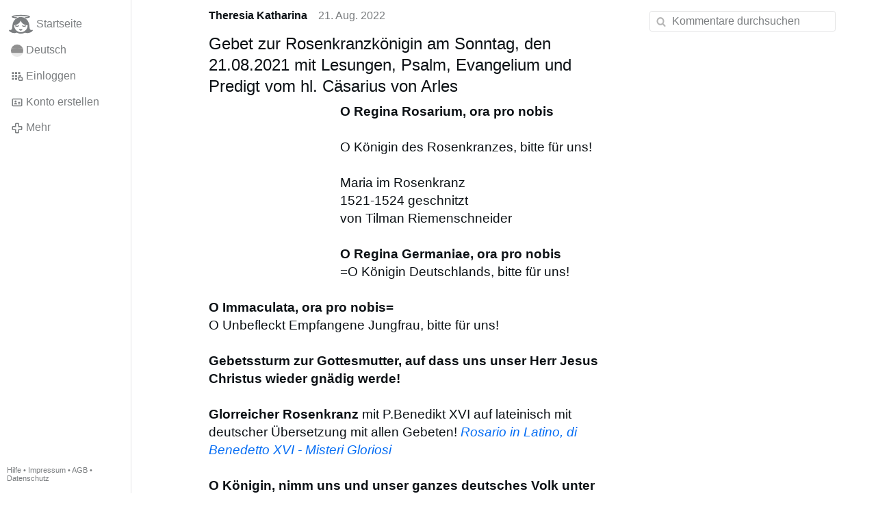

--- FILE ---
content_type: text/html; charset=utf-8
request_url: https://www.gloria.tv/post/mJBZTfk7vAk74huxa4x6yTcLb
body_size: 12630
content:
<!DOCTYPE html><html lang="de"><head><meta charset="utf-8"><meta name="viewport" content="width=device-width,initial-scale=1,minimum-scale=0.5,maximum-scale=2"><meta name="language" content="de"><title>Gebet zur Rosenkranzkönigin am Sonntag, den 21.08.2021 mit Lesungen, Psalm, Evangelium und Predigt … – Gloria.tv</title><link rel="stylesheet" href="/style/VwxYVANw84D92PDpeAQMLm2WV"><script src="/script/6UYm8pYRGmoS1P3qBNbb9Ua3i" async></script><script type="application/json">{"language":"8QDSMu97uCBR21em6jvgVCAqB","i18n":{"datetime":{"plural":"['one','other'][(n!=1)?1:0]","year-1":"letztes Jahr","year-0":"dieses Jahr","year+1":"nächstes Jahr","year-one":"vor {#} Jahr","year-other":"vor {#} Jahren","year+one":"in {#} Jahr","year+other":"in {#} Jahren","month-1":"letzten Monat","month-0":"diesen Monat","month+1":"nächsten Monat","month-one":"vor {#} Monat","month-other":"vor {#} Monaten","month+one":"in {#} Monat","month+other":"in {#} Monaten","week-1":"letzte Woche","week-0":"diese Woche","week+1":"nächste Woche","week-one":"vor {#} Woche","week-other":"vor {#} Wochen","week+one":"in {#} Woche","week+other":"in {#} Wochen","day-2":"vorgestern","day-1":"gestern","day-0":"heute","day+1":"morgen","day+2":"übermorgen","day-one":"vor {#} Tag","day-other":"vor {#} Tagen","day+one":"in {#} Tag","day+other":"in {#} Tagen","hour-0":"in dieser Stunde","hour-one":"vor {#} Stunde","hour-other":"vor {#} Stunden","hour+one":"in {#} Stunde","hour+other":"in {#} Stunden","minute-0":"in dieser Minute","minute-one":"vor {#} Minute","minute-other":"vor {#} Minuten","minute+one":"in {#} Minute","minute+other":"in {#} Minuten","second-0":"jetzt","second-one":"vor {#} Sekunde","second-other":"vor {#} Sekunden","second+one":"in {#} Sekunde","second+other":"in {#} Sekunden","sunday-1":"letzten Sonntag","sunday+1":"nächsten Sonntag","monday-1":"letzten Montag","monday+1":"nächsten Montag","tuesday-1":"letzten Dienstag","tuesday+1":"nächsten Dienstag","wednesday-1":"letzten Mittwoch","wednesday+1":"nächsten Mittwoch","thursday-1":"letzten Donnerstag","thursday+1":"nächsten Donnerstag","friday-1":"letzten Freitag","friday+1":"nächsten Freitag","saturday-1":"letzten Samstag","saturday+1":"nächsten Samstag"},"wysiwyg":{"image":"Bild einfügen","attach":"Dateien anhängen","smileys":"Smilies","link":"Link einfügen","bold":"Fett","italic":"Kursiv","underline":"Unterstrichen","striketrough":"Durchgestrichen","textcolor":"Textfarbe","backcolor":"Hintergrundfarbe","clear":"Formatierungen entfernen"}},"user":null,"synchronizer":"0VQnNg0vUnNa8jS6EXkAXORrGhaz17rczGxb8SYW7TYfB53qXziPWb9WynfuSmCwQIwhyQpysNztaiXsDymwVeWdEfpl6zWpI2ytz2b0","session":"1aIfedujymRvRBGBdz4x8VOdj3MdBOOy7z81kyf3lEudHbMjBDWhNXn1PJud6CukzMwOFNTzASOUTH1QsDNVu4I5LVrQjXdZimUDHY4X1laY","websocket":{"url":"wss://ws0001.gloria.tv/"}}</script><link rel="canonical" href="/post/mJBZTfk7vAk74huxa4x6yTcLb"><link rel="prev" href="/post/jrLeydekZ3Ai38VrBvwNyxUcr"><link rel="next" href="/post/pmMx84NTQnu62vX3vrZJt9Wnw"><link rel="icon" sizes="any" href="/assets/favicon.svg" type="image/svg+xml"><link rel="icon" sizes="any" href="/assets/favicon.ico"><link rel="apple-touch-icon" sizes="180x180" href="/assets/apple-touch-icon.png"><link rel="manifest" href="/assets/manifest.webmanifest"><meta name="referrer" content="origin-when-cross-origin"><meta name="robots" content="noindex"><meta name="google" content="notranslate"><meta property="og:url" content="https://www.gloria.tv/post/mJBZTfk7vAk74huxa4x6yTcLb"><meta property="og:type" content="article"><meta property="og:article:published_time" content="63828319560226146"><meta property="og:title" content="Gebet zur Rosenkranzkönigin am Sonntag, den 21.08.2021 mit Lesungen, Psalm, Evangelium und Predigt …"><meta property="og:image" content="https://seedus3932.gloriatv.net/storage1/wgxivd2kc7vr8foxnlcdiszugqnt7dibqb4x84b?secure=3HDjAyocWAF2-yphaM5CnQ&amp;expires=1768769811&amp;scale=4096"></head><body><div class="frame"><nav><ul class="menu"><li><a href="/" data-load="{}"><svg viewBox="0 0 24 24" class="icon home"><use xlink:href="/icon/mascot#icon"></use></svg><svg viewBox="0 0 24 24" class="icon home"><use xlink:href="/icon/mascotinverse#icon"></use></svg>Startseite</a></li><li><a href="/languages/" data-dialog="{&quot;languages&quot;:&quot;&quot;}"><span class="figure icon"><svg xmlns="http://www.w3.org/2000/svg" style="border-radius:50%" viewBox="0 0 512 512"><path fill="#ffda44" d="M0 345l256.7-25.5L512 345v167H0z"/><path fill="#d80027" d="M0 167l255-23 257 23v178H0z"/><path fill="#333" d="M0 0h512v167H0z"/></svg></span>Deutsch</a></li><li><label for="login"><svg viewBox="0 0 24 24" class="icon"><use xlink:href="/icon/credentials#icon"></use></svg>Einloggen</label></li><li><a href="/signup/" data-load="{&quot;signup&quot;:&quot;&quot;}"><svg viewBox="0 0 24 24" class="icon"><use xlink:href="/icon/profile#icon"></use></svg>Konto erstellen</a></li><li class="dropdown"><button class="link" type="button"><svg viewBox="0 0 24 24" class="icon"><use xlink:href="/icon/more#icon"></use></svg>Mehr</button><ul class="menu"><li><a href="/videos/" data-load="{&quot;videos&quot;:&quot;&quot;}"><svg viewBox="0 0 24 24" class="icon"><use xlink:href="/icon/video#icon"></use></svg>Videos</a></li><li><a href="/news/" data-load="{&quot;news&quot;:&quot;&quot;}"><svg viewBox="0 0 24 24" class="icon"><use xlink:href="/icon/story#icon"></use></svg>Artikel</a></li><li><a href="/photos/" data-load="{&quot;photos&quot;:&quot;&quot;}"><svg viewBox="0 0 24 24" class="icon"><use xlink:href="/icon/photo#icon"></use></svg>Bilder</a></li><li><a href="/albums/" data-load="{&quot;albums&quot;:&quot;&quot;}"><svg viewBox="0 0 24 24" class="icon"><use xlink:href="/icon/album#icon"></use></svg>Alben</a></li><li class="mobile"><a href="/docs/" target="_blank"><svg viewBox="0 0 24 24" class="icon"><use xlink:href="/icon/menu#icon"></use></svg>Hilfe</a></li><li class="mobile"><a href="/docs/disclosure" target="_blank"><svg viewBox="0 0 24 24" class="icon"><use xlink:href="/icon/menu#icon"></use></svg>Impressum</a></li><li class="mobile"><a href="/docs/termsconditions" target="_blank"><svg viewBox="0 0 24 24" class="icon"><use xlink:href="/icon/menu#icon"></use></svg>AGB</a></li><li class="mobile"><a href="/docs/privacypolicy" target="_blank"><svg viewBox="0 0 24 24" class="icon"><use xlink:href="/icon/menu#icon"></use></svg>Datenschutz</a></li></ul></li><li class="aside"><label for="aside"><svg viewBox="0 0 24 24" class="icon"><use xlink:href="/icon/menu#icon"></use></svg>Menü</label></li><li class="address"><address><a href="/docs/" target="_blank">Hilfe</a> • <a href="/docs/disclosure" target="_blank">Impressum</a> • <a href="/docs/termsconditions" target="_blank">AGB</a> • <a href="/docs/privacypolicy" target="_blank">Datenschutz</a></address></li></ul></nav><div class="content"><main><section class="card" data-notify="{&quot;url&quot;:&quot;ws://nf0001/&quot;,&quot;kind&quot;:&quot;post&quot;,&quot;id&quot;:&quot;mJBZTfk7vAk74huxa4x6yTcLb&quot;}"><div class="cols"><div class="col-user"><div class="avatar"><figure><div style="padding-top:100%"></div><img src="https://seedus2043.gloriatv.net/storage1/yxv75t4d640q0bjjd8fyobxs7kjot35ebhnv6v5?secure=5CGD4wpOkvqiWK7pVyolOQ&amp;expires=1768754574" width="220" height="314" alt="" loading="lazy" crossorigin="anonymous" style="margin-bottom:-42.727%;background-color:#dba95f" data-scale="{&quot;mediatype&quot;:&quot;image/avif&quot;,&quot;frames&quot;:null,&quot;focus&quot;:{&quot;left&quot;:106,&quot;top&quot;:78}}"><a href="/user/3CAyx1ipgG2x3tuTuuPuQhbxJ" data-load="{&quot;user&quot;:&quot;3CAyx1ipgG2x3tuTuuPuQhbxJ&quot;}"></a></figure></div></div><div class="col-spare"><div class="cols"><a href="/user/3CAyx1ipgG2x3tuTuuPuQhbxJ" class="muted" data-load="{&quot;user&quot;:&quot;3CAyx1ipgG2x3tuTuuPuQhbxJ&quot;}"><cite>Theresia Katharina</cite></a><time datetime="2022-08-21T16:46:00.226Z" title="Sonntag, 21. August 2022 12:46:00 EDT">21. Aug. 2022</time></div><article class="tile"><h2>Gebet zur Rosenkranzkönigin am Sonntag, den 21.08.2021 mit Lesungen, Psalm, Evangelium und Predigt vom hl. Cäsarius von Arles</h2><figure class="left" style="width:30%"><div style="padding-top:135.294%"></div><img src="https://seedus3932.gloriatv.net/storage1/wgxivd2kc7vr8foxnlcdiszugqnt7dibqb4x84b?secure=3HDjAyocWAF2-yphaM5CnQ&amp;expires=1768769811" width="170" height="230" alt="" crossorigin="anonymous" style="background-color:#8d4c26" data-scale="{&quot;mediatype&quot;:&quot;image/avif&quot;,&quot;frames&quot;:null,&quot;focus&quot;:{&quot;left&quot;:83,&quot;top&quot;:124}}"></figure><span style="font-weight:bold;">O Regina Rosarium, ora pro nobis</span><br><br>O Königin des Rosenkranzes, bitte für uns!<br><br>Maria im Rosenkranz<br>1521-1524 geschnitzt<br>von Tilman Riemenschneider<br><br><span style="font-weight:bold;">O Regina Germaniae, ora pro nobis</span><br>=O Königin Deutschlands, bitte für uns!<br><br><span style="font-weight:bold;">O Immaculata, ora pro nobis=</span><br>O Unbefleckt Empfangene Jungfrau, bitte für uns!<br><br><span style="font-weight:bold;">Gebetssturm zur Gottesmutter, auf dass uns unser Herr Jesus Christus wieder gnädig werde!<br><br>Glorreicher Rosenkranz</span> mit P.Benedikt XVI auf lateinisch mit deutscher Übersetzung mit allen Gebeten! <a href="/post/MvNP1x9kLa6o1kLY1wArMJekU" data-post="{&quot;post&quot;:&quot;MvNP1x9kLa6o1kLY1wArMJekU&quot;}" style="font-style:italic;">Rosario in Latino, di Benedetto XVI - Misteri Gloriosi</a><br><br><span style="font-weight:bold;">O Königin, nimm uns und unser ganzes deutsches Volk unter deinen besonderen Schutz und erbitte uns durch deine Unbefleckte Empfängnis, dass dein göttlicher Sohn Jesus Christus sein Heiliges Kostbares Blut über uns und das ganze deutsche christliche Volk ausgießen möge, damit es sich bekehren und neu zur Hl.Dreifaltigkeit und zur Heiligen überlieferten Katholischen Kirche bekennen möge, insbesondere zu unserem Herrn und Gott, Erlöser, König, Retter und Heiland Jesus Christus!</span><br><br>Und auch gerne deine Stellung als Muttergottes, <span style="font-weight:bold;">Königin des Himmels und der Erde</span> und als <span style="font-weight:bold;">Regina Germaniae</span> wieder <span style="font-weight:bold;">flächendeckend anerkennt!</span>Und sich freut, eine solch <span style="font-weight:bold;">gute Mutter</span>zu haben!<br><br><span style="font-weight:bold;">Regina Coeli et Terrae,<br>ora pro nobis!</span><br>Königin des Himmels und der Erde, bitte für uns!<br><br><span style="font-weight:bold;">O Regina Germaniae, ora pro nobis!</span><br><br>O Königin von Deutschland bitte für uns!<br><br><a href="/post/VSRAXQPftB1h6mQPzKzKqa8UC" data-post="{&quot;post&quot;:&quot;VSRAXQPftB1h6mQPzKzKqa8UC&quot;}">Rosenkranzkönigin in der Neumünsterkirche Würzburg</a><br><a href="/post/SGWnMwpZATBR4gNVC1FEiectz" data-post="{&quot;post&quot;:&quot;SGWnMwpZATBR4gNVC1FEiectz&quot;}">Rosenkranzkönigin</a><br><br><span style="font-weight:bold;">Immaculata, ora pro nobis</span> !<br>Unbeflecktes Herz Mariae, bitte für uns!<br><span style="font-weight:bold;">Unbefleckt empfangene Jungfrau, bitte für uns!</span><br><br><span style="font-style:italic;">Novene und Gebete zur Mutter von der Immerwährenden Hilfe! <a href="/go/[base64]" rel="nofollow" target="_blank" title="https://www.google.de/url?sa=i&amp;rct=j&amp;q=&amp;esrc=s&amp;source=images&amp;cd=&amp;ved=0ahUKEwixgeSa0oLeAhVozoUKHYkrCY0QMwhiKBkwGQ&amp;url=https%3A%2F%2Fwww.marianisches.de%2Fnovene-und-gebete-zur-mutter-von-der-immerw%25C3%25A4hrenden-hilfe%2F&amp;psig=AOvVaw1rnTWFaXxQslZ36G_vTURe&amp;ust=1539493466744756&amp;ictx=3&amp;uact=3">Weiterleitungshinweis</a></span><br><a href="/post/VxL1W3d8mih63QrYTxYjZ7gzM" data-post="{&quot;post&quot;:&quot;VxL1W3d8mih63QrYTxYjZ7gzM&quot;}" style="font-style:italic;">Immaculata-Rosenkranz zum Schutze des Vaterlandes</a><br><span style="font-style:italic;">Immaculata Rosenkranz, vorgebetet im Video <a href="/post/Vojna2yfZ1Vr1bgVLQEBtrn99" data-post="{&quot;post&quot;:&quot;Vojna2yfZ1Vr1bgVLQEBtrn99&quot;}">Rosenkranz</a></span><br><br><span style="font-weight:bold;">Durch die Fürsprache Deines Unbefleckten Herzens beim Thron der Gnaden, rette Dein Volk aus den Klauen des bösen Feindes, des Widersachers Christi!<br>Hilf, dass sie die Täuschungen, Fallen und Leimruten des bösen Feindes erkennen und nicht hineingehen! Wo sie es nicht erkennen oder nicht erkennen können, schütze sie!<br><br>O Sancta Dei Genitrix, ora pro nobis!</span><br>O heilige Gottesgebärerin, bitte für uns!<br><br>Mutter mit dem Himmelskinde steig herab auf Deutschlands Fluren, dass bald <span style="font-weight:bold;">Terra Mariana Sancta Germania</span> werde!<br><br><span style="font-weight:bold;">Erbitte uns heilige deutsche Familien mit vielen Kindern!</span> Dein <span style="font-weight:bold;">göttlicher Sohn Jesus Christus,</span> unser Herr, König, Retter, Heiland und Erlöser möge auf die <span style="font-weight:bold;">Fürsprache deines Unbefleckten Herzens,</span> das <span style="font-weight:bold;">Wirken der Schlange in unserem deutschen Land zerstören</span>:<br>Unzucht, Ehebruch, Habgier, Egoismus, Konsumismus und den Tanz um das Goldene Kalb, Vergnügungssucht und die Betäubung durch Brot und Spiele, Glaubensabfall, Esoterik und Yoga, Abfall zu heidnischen Religionen, Zauberei und Magie, Genderideologie und <span style="font-weight:bold;">Abtreibung, Untreue und Verrat der Hirten</span> des Gottesvolkes gegenüber der überlieferten Lehre, <span style="font-weight:bold;">Verrat von Marionetten-Regierungen</span> an unserem Volk durch Auslieferung an fremde Völker mit heidnischen Religionen! <span style="font-weight:bold;">Heiliger Josef, bitte auch für uns!</span><br><a href="/post/GbvhZufJbm993akcATzezgAWM" data-post="{&quot;post&quot;:&quot;GbvhZufJbm993akcATzezgAWM&quot;}" style="font-style:italic;">Litanei zum hl Josef</a><br><br><span style="font-weight:bold;">Heiliger Erzengel Michael erleuchte uns mit deinem Lichte, heiliger Erzengel Michael beschütze uns mit deinen Flügeln, heiliger Erzengel Michael, verteidige uns mit deinem Schwerte!</span><br><span style="font-style:italic;"><a href="/post/mUrJ4xGGDJPw6pMirw92koMX9" data-post="{&quot;post&quot;:&quot;mUrJ4xGGDJPw6pMirw92koMX9&quot;}">Litanei zum hl.Erzengel Michael</a><br><a href="/post/1Nb4N869ZYGZDzRmhM3MWQzXe" data-post="{&quot;post&quot;:&quot;1Nb4N869ZYGZDzRmhM3MWQzXe&quot;}">Kirchenlied: Unüberwindlich starker Held St. Michael</a><br><a href="/post/VqdEWNvUU29Z2yYgxG1DJB7YW" data-post="{&quot;post&quot;:&quot;VqdEWNvUU29Z2yYgxG1DJB7YW&quot;}">Sturmgebete zum heiligen Erzengel Michael, unserem Bundesengel</a></span><br><br><span style="font-weight:bold;">Wir bitten darum, dass die Vereinten Herzen Jesu und Mariens bald glanzvoll über Deutschland herrschen!</span><br><br><a href="/post/ZknTUrw4dejN2BW62rUCeWUvt" data-post="{&quot;post&quot;:&quot;ZknTUrw4dejN2BW62rUCeWUvt&quot;}">Das Ave Maria von Lourdes auf Deutsch mit vielen Bildern von Lourdes. …</a><br><br><span style="font-weight:bold;text-decoration:underline;">Lesungen, Tagespsalm und Evangelium vom Sonntag, den 21.08.2022 mit Predigt von hl.Cäsarius von Arles</span><br><br>aus: <a href="/go/w7BIqcyNfTLdcxo4UJYwr9u7SEa9NRvgulH7FBUJbyBW2GKHl7LcOyyeqZ2n6TQkhRJIK4pw16LxyY3dRz8BWITfol9OtAPbzRBwc3uzDr5dEPP2SEMKMKNVy0whjO2" rel="nofollow" target="_blank" title="https://www.evangeliumtagfuertag.org/DE/gospel">evangeliumtagfuertag.org/DE/gospel</a><br><br><span style="font-weight:bold;">Buch Jesaja 66,18-21.</span><br>So spricht der Herr: Ich kenne ihre Taten und ihre Gedanken und komme, um die Völker aller Sprachen zusammenzurufen, und sie werden kommen und meine Herrlichkeit sehen.<br>Ich stelle bei ihnen ein Zeichen auf und schicke von ihnen einige, die entronnen sind, zu den übrigen Völkern und zu den fernen Inseln, die noch nichts von mir gehört und meine Herrlichkeit noch nicht gesehen haben. Sie sollen meine Herrlichkeit unter den Völkern verkünden.<br>Sie werden aus allen Völkern eure Brüder als Opfergabe für den Herrn herbeiholen auf Rossen und Wagen, in Sänften, auf Maultieren und Dromedaren, her zu meinem heiligen Berg nach Jerusalem, spricht der Herr, so wie die Söhne Israels ihr Opfer in reinen Gefäßen zum Haus des Herrn bringen.<br>Und auch aus ihnen werde ich Männer als Priester und Leviten auswählen, spricht der Herr.<br><br><span style="font-weight:bold;">Psalmen 117(116),1.2.</span><br>Lobet den Herrn, alle Völker,<br>preist ihn, alle Nationen!<br><br>Denn mächtig waltet über uns seine Huld,<br>die Treue des Herrn währt in Ewigkeit.<br><br><span style="font-weight:bold;">Brief an die Hebräer 12,5-7.11-13.</span><br>Brüder! Ihr habt die Mahnung vergessen, die euch als Söhne anredet: Mein Sohn, verachte nicht die Zucht des Herrn, verzage nicht, wenn er dich zurechtweist.<br>Denn wen der Herr liebt, den züchtigt er; er schlägt mit der Rute jeden Sohn, den er gern hat.<br>Haltet aus, wenn ihr gezüchtigt werdet. Gott behandelt euch wie Söhne. Denn wo ist ein Sohn, den sein Vater nicht züchtigt?<br>Jede Züchtigung scheint zwar für den Augenblick nicht Freude zu bringen, sondern Schmerz; später aber schenkt sie denen, die durch diese Schule gegangen sind, als Frucht den Frieden und die Gerechtigkeit.<br>Darum macht die erschlafften Hände wieder stark und die wankenden Knie wieder fest,<br>und ebnet die Wege für eure Füße, damit die lahmen Glieder nicht ausgerenkt, sondern geheilt werden.<br><br><span style="font-weight:bold;">Aus dem Heiligen Evangelium nach Lukas - Lk 13,22-30.</span><br>In jener Zeit zog Jesus auf seinem Weg nach Jerusalem von Stadt zu Stadt und von Dorf zu Dorf und lehrte.<br>Da fragte ihn einer: Herr, sind es nur wenige, die gerettet werden? Er sagte zu ihnen:<br>Bemüht euch mit allen Kräften, durch die enge Tür zu gelangen; denn viele, sage ich euch, werden versuchen hineinzukommen, aber es wird ihnen nicht gelingen.<br>Wenn der Herr des Hauses aufsteht und die Tür verschließt, dann steht ihr draußen, klopft an die Tür und ruft: Herr, mach uns auf! Er aber wird euch antworten: Ich weiß nicht, woher ihr seid.<br>Dann werdet ihr sagen: Wir haben doch mit dir gegessen und getrunken, und du hast auf unseren Straßen gelehrt.<br>Er aber wird erwidern: Ich sage euch, ich weiß nicht, woher ihr seid. Weg von mir, ihr habt alle Unrecht getan!<br>Da werdet ihr heulen und mit den Zähnen knirschen, wenn ihr seht, dass Abraham, Isaak und Jakob und alle Propheten im Reich Gottes sind, ihr selbst aber ausgeschlossen seid.<br>Und man wird von Osten und Westen und von Norden und Süden kommen und im Reich Gottes zu Tisch sitzen.<br>Dann werden manche von den Letzten die Ersten sein und manche von den Ersten die Letzten.<br><br><span style="color:#6778b9;"><span style="font-weight:bold;">Hl. Cäsarius von Arles (470-543)</span><br>Mönch und Bischof<br>7. Predigt, 2–3; CCL 103, 37f. (Sermons au peuple, SC 175, Éd. du Cerf 1971, p. 341–345, rev.; ins Dt. übers. © Evangelizo)</span><br><br><span style="font-weight:bold;">„Jesus zog von Stadt zu Stadt und von Dorf zu Dorf und lehrte“ (vgl. Lk 13,22)</span><br>Gebt gut acht, geliebte Brüder: Die Heiligen Schriften wurden uns sozusagen als Briefe aus unserer Heimat überliefert. Unsere Heimat ist nämlich das Paradies; unsere Eltern sind die Patriarchen, Propheten, Apostel und Märtyrer; unsere Mitbürger sind die Engel; unser König ist Christus. Als Adam sündigte, wurden wir sozusagen ins Exil dieser Welt hinausgeworfen. Doch da unser König treuer und barmherziger ist, als man denken oder sagen kann, hat er sich herabgelassen, uns durch die Patriarchen und Propheten die Heiligen Schriften als Einladungsbriefe zu schicken, mit denen er uns in unser ewiges und ursprüngliches Vaterland einladen wollte. […] In seiner unaussprechlichen Güte hat er uns eingeladen, mit ihm zu herrschen.<br>Wofür halten sich unter diesen Umständen aber die Diener, die […] sich noch nicht einmal dazu herablassen, die Briefe zu lesen, die uns in die Seligkeit des Himmelreichs einladen? […] „Wer das nicht anerkennt, wird nicht anerkannt“ (1 Kor 14,38). Sicher wird Gott dem, der es versäumt, Gott in dieser Welt durch die Lesung der heiligen Texte zu suchen, seinerseits die Aufnahme in die ewige Glückseligkeit verweigern. So einer muss befürchten, dass ihm die Türen verschlossen werden, dass man ihn draußen stehen lässt, zusammen mit den törichten Jungfrauen (vgl. Mt 25,10), und dass er es verdient, zu hören: „Ich weiß nicht, wer ihr seid; ich kenne euch nicht; weg von mir, die ihr Böses tut.“ […] Wer von Gott erhört werden will, der muss damit anfangen, auf Gott zu hören. Wie könnte er die Stirn haben, von Gott zu verlangen, dass dieser ihn erhört, wenn er selbst ihn so wenig beachtet, dass er es versäumt, seine Gebote zu lesen?<br><br><a href="/post/JMxBd4DFZXj96kQrk17dKSeVV" data-post="{&quot;post&quot;:&quot;JMxBd4DFZXj96kQrk17dKSeVV&quot;}">Mohammed der falsche Prophet - Vortrag von Prof. Adelgunde Mertensacker.</a><br><br><a href="/post/nMqSsvnkWWP62cZwDYSH2tf8Q" data-post="{&quot;post&quot;:&quot;nMqSsvnkWWP62cZwDYSH2tf8Q&quot;}">Allahs Krieg gegen die Christen - Vortrag von Prof. Adelgunde Mertensacker</a><br><br><a href="/post/nAGErebUGQr11vEmDfn6dwuK4" data-post="{&quot;post&quot;:&quot;nAGErebUGQr11vEmDfn6dwuK4&quot;}">Jesu Christi, Kreuzesopfer Jesu Christi, göttliche Inspiraton der Bibel, Absolutheitsanspruch und Sohnschaft Jesu Christi!</a><br><br><a href="/post/FgxtsyHF9ET41gF34fHsQGTCt" data-post="{&quot;post&quot;:&quot;FgxtsyHF9ET41gF34fHsQGTCt&quot;}">Der Kalergi-Plan und die Abschaffung der europäischen Völker – Merkel erhielt 2010 Kalergi-Preis</a><br><br><a href="/post/nGhibPC3F1UM3iRtyYUqPvQuV" data-post="{&quot;post&quot;:&quot;nGhibPC3F1UM3iRtyYUqPvQuV&quot;}">2-Päpste Vision über den wahren und falschen Papst der Endzeit vom heiligen Franziskus von Assisi vor 800 Jahren</a><br><br><a href="/post/VQRx8r6nFNy16jiYPWWQC9aoP" data-post="{&quot;post&quot;:&quot;VQRx8r6nFNy16jiYPWWQC9aoP&quot;}">Warum ihr euch niemals gentechnisch impfen lassen solltet.</a><br><br><a href="/post/Lmoo93zZVSqY2FjpvFFzSySSm" data-post="{&quot;post&quot;:&quot;Lmoo93zZVSqY2FjpvFFzSySSm&quot;}">Das Malzeichen des Tieres soll also ins Erbgut, das durch die Impfunge…</a><br><br><a href="/post/vUov6DAuaPG34nCgy1d71aRW9" data-post="{&quot;post&quot;:&quot;vUov6DAuaPG34nCgy1d71aRW9&quot;}">Eine neue Studie zeigt, dass es durch die 4 gentechnischen Impfungen (…</a><br><br><a href="/post/7wDFtWed3SLn6cqDALmiwBPF2" data-post="{&quot;post&quot;:&quot;7wDFtWed3SLn6cqDALmiwBPF2&quot;}">Warum PF trotz des nicht vollendeten Dubia Verfahrens ein Ketzer ist.</a><br><br><a href="/post/ngy6nYscdGiL1ZiRXdC87igQL" data-post="{&quot;post&quot;:&quot;ngy6nYscdGiL1ZiRXdC87igQL&quot;}">Bulle &quot;Quo Primum&quot; von Papst Pius V legt die Tridentinische Messe für alle Zeiten fest</a><br><a href="/post/dTD4Lj8cxXtC1HNYkwwTnZhWL" data-post="{&quot;post&quot;:&quot;dTD4Lj8cxXtC1HNYkwwTnZhWL&quot;}">Das Blut Jesu Christi gibt Rätsel auf. Seine Blutgruppe war AB, das beweisen das Hostienwunder von …</a><br><a href="/post/Vojna2yfZ1Vr1bgVLQEBtrn99" data-post="{&quot;post&quot;:&quot;Vojna2yfZ1Vr1bgVLQEBtrn99&quot;}">Rosenkranz</a> <span style="font-weight:bold;">Betet jetzt flächendeckend den Immaculata Rosenkranz.</span><br><br><a href="/post/DzQKfweCEXQe2yC371pFTVJcW" data-post="{&quot;post&quot;:&quot;DzQKfweCEXQe2yC371pFTVJcW&quot;}">Das Salve Regina sehr schön gesungen von Harpa Dei</a><br><br><a href="/post/h3Q2Z2dTouBY1tiRbMtWNrEgF" data-post="{&quot;post&quot;:&quot;h3Q2Z2dTouBY1tiRbMtWNrEgF&quot;}">Lauretanische Litanei über die Selige Jungfrau Maria</a><br><br><a href="/post/VN42CeAzk1ts1FkcBZdYcjQBy" data-post="{&quot;post&quot;:&quot;VN42CeAzk1ts1FkcBZdYcjQBy&quot;}">Warum Frauen keine vollständige Taufe mit allen Riten durchführen können</a><br><br><a href="/post/1g3YW3EdaxtKDbnYGrVPoU4Jm" data-post="{&quot;post&quot;:&quot;1g3YW3EdaxtKDbnYGrVPoU4Jm&quot;}">Das Malzeichen des Tieres wird mit 7 Impfungen gesetzt - von P.Elpidios Vagianakis</a><br><br><a href="/post/chDpwkVaQ7wU2MAfr2kKHkm3g" data-post="{&quot;post&quot;:&quot;chDpwkVaQ7wU2MAfr2kKHkm3g&quot;}">Impfflaschen haben Code-Nummern für Placebo, Vax oder Kill-Shot</a><br><a href="/share/okiqTn7JjfxU1zvvPQxv9r6CB" data-post="{&quot;share&quot;:&quot;okiqTn7JjfxU1zvvPQxv9r6CB&quot;}"><svg viewBox="0 0 64 64" class="emoji"><image xlink:href="/emoji/f09f92a5" width="64" height="64"></image></svg><svg viewBox="0 0 64 64" class="emoji"><image xlink:href="/emoji/f09f8698" width="64" height="64"></image></svg><svg viewBox="0 0 64 64" class="emoji"><image xlink:href="/emoji/f09f92a5" width="64" height="64"></image></svg> &quot;Sehr viele Babys werden sterben&quot; : Prof. Bhakdi warnt vor neuen mRNA-Impfungen <svg viewBox="0 0 64 64" class="emoji"><image xlink:href="/emoji/e298a0efb88f" width="64" height="64"></image></svg></a></article><div class="tile cols"><label for="login" class="muted"><span class="icon" data-likes="{&quot;post&quot;:&quot;mJBZTfk7vAk74huxa4x6yTcLb&quot;,&quot;likes&quot;:&quot;love&quot;}"><svg viewBox="0 0 24 24"><image xlink:href="/icon/love" width="24" height="24"></image></svg></span>2</label><label for="login" class="muted"><svg viewBox="0 0 24 24" class="icon"><use xlink:href="/icon/share#icon"></use></svg>Teilen</label><a href="/post/mJBZTfk7vAk74huxa4x6yTcLb/replies" class="muted" data-post="{&quot;post&quot;:&quot;mJBZTfk7vAk74huxa4x6yTcLb&quot;,&quot;replies&quot;:&quot;&quot;}" title="Kommentare"><svg viewBox="0 0 24 24" class="icon"><use xlink:href="/icon/posting#icon"></use></svg>6</a><a href="/post/mJBZTfk7vAk74huxa4x6yTcLb/request/views" class="muted" data-dialog="{&quot;post&quot;:&quot;mJBZTfk7vAk74huxa4x6yTcLb&quot;,&quot;request&quot;:&quot;views&quot;}" title="Aufrufe"><svg viewBox="0 0 24 24" class="icon"><use xlink:href="/icon/click#icon"></use></svg>133</a><button class="muted" type="button" data-translate="https://seedus3932.gloriatv.net/?post=mJBZTfk7vAk74huxa4x6yTcLb&amp;source=de&amp;target=de,en"><svg viewBox="0 0 24 24" class="icon"><use xlink:href="/icon/translate#icon"></use></svg>Übersetzen</button><button class="muted" type="button" data-summarize="https://seedus3932.gloriatv.net/?post=mJBZTfk7vAk74huxa4x6yTcLb&amp;source=de&amp;target=de,en"><svg viewBox="0 0 24 24" class="icon"><use xlink:href="/icon/summarize#icon"></use></svg>KI</button><div class="dropdown"><button class="muted" type="button"><svg viewBox="0 0 24 24" class="icon"><use xlink:href="/icon/more#icon"></use></svg>Mehr</button><ul class="menu"><li><a href="/post/mJBZTfk7vAk74huxa4x6yTcLb/request/complaint" data-dialog="{&quot;post&quot;:&quot;mJBZTfk7vAk74huxa4x6yTcLb&quot;,&quot;request&quot;:&quot;complaint&quot;}"><svg viewBox="0 0 24 24" class="icon"><use xlink:href="/icon/complaint#icon"></use></svg>Melden</a></li><li><button disabled><svg viewBox="0 0 24 24" class="icon"><use xlink:href="/icon/modify#icon"></use></svg>Beitrag ändern</button></li><li><button disabled><svg viewBox="0 0 24 24" class="icon"><use xlink:href="/icon/trash#icon"></use></svg>Beitrag entfernen</button></li></ul></div></div></div></div><label for="login" class="wysiwyg tile" data-patch="{&quot;pagination&quot;:&quot;[base64]&quot;}"><span class="contenteditable" data-placeholder="Kommentieren"></span></label></section><section class="tile" data-notify="{&quot;url&quot;:&quot;ws://nf0003/&quot;,&quot;kind&quot;:&quot;posting&quot;,&quot;id&quot;:&quot;WTaWAd7BYfsJ1BqSQXsEq1RvP&quot;}"><div class="cols"><div class="col-user"><div class="avatar"><figure><div style="padding-top:100%"></div><img src="https://seedus2043.gloriatv.net/storage1/yxv75t4d640q0bjjd8fyobxs7kjot35ebhnv6v5?secure=5CGD4wpOkvqiWK7pVyolOQ&amp;expires=1768754574" width="220" height="314" alt="" loading="lazy" crossorigin="anonymous" style="margin-bottom:-42.727%;background-color:#dba95f" data-scale="{&quot;mediatype&quot;:&quot;image/avif&quot;,&quot;frames&quot;:null,&quot;focus&quot;:{&quot;left&quot;:106,&quot;top&quot;:78}}"><a href="/user/3CAyx1ipgG2x3tuTuuPuQhbxJ" data-load="{&quot;user&quot;:&quot;3CAyx1ipgG2x3tuTuuPuQhbxJ&quot;}"></a></figure></div></div><div class="col-spare"><div class="cols"><a href="/user/3CAyx1ipgG2x3tuTuuPuQhbxJ" class="muted" data-load="{&quot;user&quot;:&quot;3CAyx1ipgG2x3tuTuuPuQhbxJ&quot;}"><cite>Theresia Katharina</cite></a><time datetime="2022-09-14T01:19:31.666Z" title="Dienstag, 13. September 2022 21:19:31 EDT">13. Sept. 2022</time></div><p class="tight"><a href="/post/JzZmadoRUE8J2z7rYeDcKfXLn" data-post="{&quot;post&quot;:&quot;JzZmadoRUE8J2z7rYeDcKfXLn&quot;}">Gebet zum Kostbaren Blut Jesu Christi zum Schutz des Vaterlandes</a></p><div class="cols tight"><label for="login" class="muted"><svg viewBox="0 0 24 24" class="icon"><use xlink:href="/icon/like#icon"></use></svg>Like</label><button class="muted" type="button" data-translate="https://seedus0275.gloriatv.net/?posting=WTaWAd7BYfsJ1BqSQXsEq1RvP&amp;source=de&amp;target=de,en"><svg viewBox="0 0 24 24" class="icon"><use xlink:href="/icon/translate#icon"></use></svg>Übersetzen</button><div class="dropdown"><button class="muted" type="button"><svg viewBox="0 0 24 24" class="icon"><use xlink:href="/icon/more#icon"></use></svg>Mehr</button><ul class="menu"><li><a href="/posting/WTaWAd7BYfsJ1BqSQXsEq1RvP/request/complaint" data-dialog="{&quot;posting&quot;:&quot;WTaWAd7BYfsJ1BqSQXsEq1RvP&quot;,&quot;request&quot;:&quot;complaint&quot;}"><svg viewBox="0 0 24 24" class="icon"><use xlink:href="/icon/complaint#icon"></use></svg>Melden</a></li><li><button disabled><svg viewBox="0 0 24 24" class="icon"><use xlink:href="/icon/modify#icon"></use></svg>Kommentar ändern</button></li><li><button disabled><svg viewBox="0 0 24 24" class="icon"><use xlink:href="/icon/trash#icon"></use></svg>Kommentar entfernen</button></li></ul></div></div><label for="login" class="wysiwyg tile" data-patch="{&quot;pagination&quot;:&quot;tUoEBGHgzTM0UVqopL2zR8vMy9OkyL8dSK7bnyTYof6PCpXjVJ8W9sGqUGyx0YQVZmmke59q5U0Acx05lw8WN9YmzYhJxU8epzQVLqNPKL1h9EWSWNGABk60SnWkfbUWKCYLTFZAk8rY&quot;}"><span class="contenteditable" data-placeholder="Kommentieren"></span></label></div></div></section><section class="tile" data-notify="{&quot;url&quot;:&quot;ws://nf0002/&quot;,&quot;kind&quot;:&quot;posting&quot;,&quot;id&quot;:&quot;aeM3yHhL9LEv47KsCJpww3sRf&quot;}"><div class="cols"><div class="col-user"><div class="avatar"><figure><div style="padding-top:100%"></div><img src="https://seedus2043.gloriatv.net/storage1/yxv75t4d640q0bjjd8fyobxs7kjot35ebhnv6v5?secure=5CGD4wpOkvqiWK7pVyolOQ&amp;expires=1768754574" width="220" height="314" alt="" loading="lazy" crossorigin="anonymous" style="margin-bottom:-42.727%;background-color:#dba95f" data-scale="{&quot;mediatype&quot;:&quot;image/avif&quot;,&quot;frames&quot;:null,&quot;focus&quot;:{&quot;left&quot;:106,&quot;top&quot;:78}}"><a href="/user/3CAyx1ipgG2x3tuTuuPuQhbxJ" data-load="{&quot;user&quot;:&quot;3CAyx1ipgG2x3tuTuuPuQhbxJ&quot;}"></a></figure></div></div><div class="col-spare"><div class="cols"><a href="/user/3CAyx1ipgG2x3tuTuuPuQhbxJ" class="muted" data-load="{&quot;user&quot;:&quot;3CAyx1ipgG2x3tuTuuPuQhbxJ&quot;}"><cite>Theresia Katharina</cite></a><time datetime="2022-08-21T20:50:52.912Z" title="Sonntag, 21. August 2022 16:50:52 EDT">21. Aug. 2022</time></div><p class="tight"><a href="/post/nK4NBotvfRDa2gsGtdckwhyvM" data-post="{&quot;post&quot;:&quot;nK4NBotvfRDa2gsGtdckwhyvM&quot;}">Özdemir und Lang: Grüne lassen uns fürs Klima hungern // Furz-Steuer für Kühe!</a></p><div class="cols tight"><label for="login" class="muted"><svg viewBox="0 0 24 24" class="icon"><use xlink:href="/icon/like#icon"></use></svg>Like</label><button class="muted" type="button" data-translate="https://seedus3932.gloriatv.net/?posting=aeM3yHhL9LEv47KsCJpww3sRf&amp;source=de&amp;target=de,en"><svg viewBox="0 0 24 24" class="icon"><use xlink:href="/icon/translate#icon"></use></svg>Übersetzen</button><div class="dropdown"><button class="muted" type="button"><svg viewBox="0 0 24 24" class="icon"><use xlink:href="/icon/more#icon"></use></svg>Mehr</button><ul class="menu"><li><a href="/posting/aeM3yHhL9LEv47KsCJpww3sRf/request/complaint" data-dialog="{&quot;posting&quot;:&quot;aeM3yHhL9LEv47KsCJpww3sRf&quot;,&quot;request&quot;:&quot;complaint&quot;}"><svg viewBox="0 0 24 24" class="icon"><use xlink:href="/icon/complaint#icon"></use></svg>Melden</a></li><li><button disabled><svg viewBox="0 0 24 24" class="icon"><use xlink:href="/icon/modify#icon"></use></svg>Kommentar ändern</button></li><li><button disabled><svg viewBox="0 0 24 24" class="icon"><use xlink:href="/icon/trash#icon"></use></svg>Kommentar entfernen</button></li></ul></div></div><label for="login" class="wysiwyg tile" data-patch="{&quot;pagination&quot;:&quot;LzoJIqODI7WFr1rsXsEwDOJ4b48qPvVyv4bLysArc2sAf8e6V2mT2yN2mO5h91D4c15L4h1IL8z6ZfypBkik4JJV4zI3hZz9I62uOJ1QwGqOztL2dDOyn07awHm1PbirNCk9JEobALSVm&quot;}"><span class="contenteditable" data-placeholder="Kommentieren"></span></label></div></div></section><details class="tile"><summary><span class="avatar"><span class="figure"><img src="https://seedus2043.gloriatv.net/storage1/yxv75t4d640q0bjjd8fyobxs7kjot35ebhnv6v5?secure=5CGD4wpOkvqiWK7pVyolOQ&amp;expires=1768754574" width="220" height="314" alt="" loading="lazy" crossorigin="anonymous" style="margin-bottom:-42.727%;background-color:#dba95f" data-scale="{&quot;mediatype&quot;:&quot;image/avif&quot;,&quot;frames&quot;:null,&quot;focus&quot;:{&quot;left&quot;:106,&quot;top&quot;:78}}"></span></span>4 weitere Kommentare von <cite>Theresia Katharina</cite></summary><div><section class="tile" data-notify="{&quot;url&quot;:&quot;ws://nf0002/&quot;,&quot;kind&quot;:&quot;posting&quot;,&quot;id&quot;:&quot;aDvjcKknFq7X16XZapbrGFnHw&quot;}"><div class="cols"><div class="col-user"><div class="avatar"><figure><div style="padding-top:100%"></div><img src="https://seedus2043.gloriatv.net/storage1/yxv75t4d640q0bjjd8fyobxs7kjot35ebhnv6v5?secure=5CGD4wpOkvqiWK7pVyolOQ&amp;expires=1768754574" width="220" height="314" alt="" loading="lazy" crossorigin="anonymous" style="margin-bottom:-42.727%;background-color:#dba95f" data-scale="{&quot;mediatype&quot;:&quot;image/avif&quot;,&quot;frames&quot;:null,&quot;focus&quot;:{&quot;left&quot;:106,&quot;top&quot;:78}}"><a href="/user/3CAyx1ipgG2x3tuTuuPuQhbxJ" data-load="{&quot;user&quot;:&quot;3CAyx1ipgG2x3tuTuuPuQhbxJ&quot;}"></a></figure></div></div><div class="col-spare"><div class="cols"><a href="/user/3CAyx1ipgG2x3tuTuuPuQhbxJ" class="muted" data-load="{&quot;user&quot;:&quot;3CAyx1ipgG2x3tuTuuPuQhbxJ&quot;}"><cite>Theresia Katharina</cite></a><time datetime="2022-08-21T20:48:56.174Z" title="Sonntag, 21. August 2022 16:48:56 EDT">21. Aug. 2022</time></div><p class="tight"><a href="/share/okiqTn7JjfxU1zvvPQxv9r6CB" data-post="{&quot;share&quot;:&quot;okiqTn7JjfxU1zvvPQxv9r6CB&quot;}"><svg viewBox="0 0 64 64" class="emoji"><image xlink:href="/emoji/f09f92a5" width="64" height="64"></image></svg><svg viewBox="0 0 64 64" class="emoji"><image xlink:href="/emoji/f09f8698" width="64" height="64"></image></svg><svg viewBox="0 0 64 64" class="emoji"><image xlink:href="/emoji/f09f92a5" width="64" height="64"></image></svg> &quot;Sehr viele Babys werden sterben&quot; : Prof. Bhakdi warnt vor neuen mRNA-Impfungen <svg viewBox="0 0 64 64" class="emoji"><image xlink:href="/emoji/e298a0efb88f" width="64" height="64"></image></svg></a></p><div class="cols tight"><label for="login" class="muted"><svg viewBox="0 0 24 24" class="icon"><use xlink:href="/icon/like#icon"></use></svg>Like</label><button class="muted" type="button" data-translate="https://seedus3932.gloriatv.net/?posting=aDvjcKknFq7X16XZapbrGFnHw&amp;source=de&amp;target=de,en"><svg viewBox="0 0 24 24" class="icon"><use xlink:href="/icon/translate#icon"></use></svg>Übersetzen</button><div class="dropdown"><button class="muted" type="button"><svg viewBox="0 0 24 24" class="icon"><use xlink:href="/icon/more#icon"></use></svg>Mehr</button><ul class="menu"><li><a href="/posting/aDvjcKknFq7X16XZapbrGFnHw/request/complaint" data-dialog="{&quot;posting&quot;:&quot;aDvjcKknFq7X16XZapbrGFnHw&quot;,&quot;request&quot;:&quot;complaint&quot;}"><svg viewBox="0 0 24 24" class="icon"><use xlink:href="/icon/complaint#icon"></use></svg>Melden</a></li><li><button disabled><svg viewBox="0 0 24 24" class="icon"><use xlink:href="/icon/modify#icon"></use></svg>Kommentar ändern</button></li><li><button disabled><svg viewBox="0 0 24 24" class="icon"><use xlink:href="/icon/trash#icon"></use></svg>Kommentar entfernen</button></li></ul></div></div><label for="login" class="wysiwyg tile" data-patch="{&quot;pagination&quot;:&quot;TjXVf5FTAzzhV7zX1NnzC1aV3qN9mM9pZsYpmpooSLSGPIhb2yFN3MOm3Yk4zgSCWFOm0r9ZyLNuhqUFJvi9G2YE8kDgrSruonv3cgOzzUNtKSC3BaLcxUmgTWhXtyXMKbzPNlpOtzJ34&quot;}"><span class="contenteditable" data-placeholder="Kommentieren"></span></label></div></div></section><section class="tile" data-notify="{&quot;url&quot;:&quot;ws://nf0001/&quot;,&quot;kind&quot;:&quot;posting&quot;,&quot;id&quot;:&quot;Tg3RiYqq38KG13REfSZtmRXqd&quot;}"><div class="cols"><div class="col-user"><div class="avatar"><figure><div style="padding-top:100%"></div><img src="https://seedus2043.gloriatv.net/storage1/yxv75t4d640q0bjjd8fyobxs7kjot35ebhnv6v5?secure=5CGD4wpOkvqiWK7pVyolOQ&amp;expires=1768754574" width="220" height="314" alt="" loading="lazy" crossorigin="anonymous" style="margin-bottom:-42.727%;background-color:#dba95f" data-scale="{&quot;mediatype&quot;:&quot;image/avif&quot;,&quot;frames&quot;:null,&quot;focus&quot;:{&quot;left&quot;:106,&quot;top&quot;:78}}"><a href="/user/3CAyx1ipgG2x3tuTuuPuQhbxJ" data-load="{&quot;user&quot;:&quot;3CAyx1ipgG2x3tuTuuPuQhbxJ&quot;}"></a></figure></div></div><div class="col-spare"><div class="cols"><a href="/user/3CAyx1ipgG2x3tuTuuPuQhbxJ" class="muted" data-load="{&quot;user&quot;:&quot;3CAyx1ipgG2x3tuTuuPuQhbxJ&quot;}"><cite>Theresia Katharina</cite></a><time datetime="2022-08-21T20:48:08.22Z" title="Sonntag, 21. August 2022 16:48:08 EDT">21. Aug. 2022</time></div><p class="tight"><a href="/post/UL3JEC4mF9oT2sYwr9QP3rAYG" data-post="{&quot;post&quot;:&quot;UL3JEC4mF9oT2sYwr9QP3rAYG&quot;}">Riesenflop Tankrabatt – Wie die Politik die Preise wirklich senken könnte</a></p><div class="cols tight"><label for="login" class="muted"><svg viewBox="0 0 24 24" class="icon"><use xlink:href="/icon/like#icon"></use></svg>Like</label><button class="muted" type="button" data-translate="https://seedus0275.gloriatv.net/?posting=Tg3RiYqq38KG13REfSZtmRXqd&amp;source=de&amp;target=de,en"><svg viewBox="0 0 24 24" class="icon"><use xlink:href="/icon/translate#icon"></use></svg>Übersetzen</button><div class="dropdown"><button class="muted" type="button"><svg viewBox="0 0 24 24" class="icon"><use xlink:href="/icon/more#icon"></use></svg>Mehr</button><ul class="menu"><li><a href="/posting/Tg3RiYqq38KG13REfSZtmRXqd/request/complaint" data-dialog="{&quot;posting&quot;:&quot;Tg3RiYqq38KG13REfSZtmRXqd&quot;,&quot;request&quot;:&quot;complaint&quot;}"><svg viewBox="0 0 24 24" class="icon"><use xlink:href="/icon/complaint#icon"></use></svg>Melden</a></li><li><button disabled><svg viewBox="0 0 24 24" class="icon"><use xlink:href="/icon/modify#icon"></use></svg>Kommentar ändern</button></li><li><button disabled><svg viewBox="0 0 24 24" class="icon"><use xlink:href="/icon/trash#icon"></use></svg>Kommentar entfernen</button></li></ul></div></div><label for="login" class="wysiwyg tile" data-patch="{&quot;pagination&quot;:&quot;VLSyDy0J2HtyD7UZzCGBH8HHGOEhvPShbbahLnUEq9bgW1k3kM1xxeOMlhJdIjghKm9C4VkDhpEti8UKWcaz7cbz1mac7fy5VtUlZg9iNEKKzztc8cQyUGhkYOMygjeJNSyOVqCW9uDcW&quot;}"><span class="contenteditable" data-placeholder="Kommentieren"></span></label></div></div></section><section class="tile" data-notify="{&quot;url&quot;:&quot;ws://nf0001/&quot;,&quot;kind&quot;:&quot;posting&quot;,&quot;id&quot;:&quot;p2Y39xSMV1Vf4ayfqQJmciCWu&quot;}"><div class="cols"><div class="col-user"><div class="avatar"><figure><div style="padding-top:100%"></div><img src="https://seedus2043.gloriatv.net/storage1/yxv75t4d640q0bjjd8fyobxs7kjot35ebhnv6v5?secure=5CGD4wpOkvqiWK7pVyolOQ&amp;expires=1768754574" width="220" height="314" alt="" loading="lazy" crossorigin="anonymous" style="margin-bottom:-42.727%;background-color:#dba95f" data-scale="{&quot;mediatype&quot;:&quot;image/avif&quot;,&quot;frames&quot;:null,&quot;focus&quot;:{&quot;left&quot;:106,&quot;top&quot;:78}}"><a href="/user/3CAyx1ipgG2x3tuTuuPuQhbxJ" data-load="{&quot;user&quot;:&quot;3CAyx1ipgG2x3tuTuuPuQhbxJ&quot;}"></a></figure></div></div><div class="col-spare"><div class="cols"><a href="/user/3CAyx1ipgG2x3tuTuuPuQhbxJ" class="muted" data-load="{&quot;user&quot;:&quot;3CAyx1ipgG2x3tuTuuPuQhbxJ&quot;}"><cite>Theresia Katharina</cite></a><time datetime="2022-08-21T20:47:42.775Z" title="Sonntag, 21. August 2022 16:47:42 EDT">21. Aug. 2022</time></div><p class="tight"><a href="/post/jrLeydekZ3Ai38VrBvwNyxUcr" data-post="{&quot;post&quot;:&quot;jrLeydekZ3Ai38VrBvwNyxUcr&quot;}">„Seid bereit!&quot; - Himmlische Botschaften 18.08.2022</a></p><div class="cols tight"><label for="login" class="muted"><svg viewBox="0 0 24 24" class="icon"><use xlink:href="/icon/like#icon"></use></svg>Like</label><button class="muted" type="button" data-translate="https://seedus0275.gloriatv.net/?posting=p2Y39xSMV1Vf4ayfqQJmciCWu&amp;source=de&amp;target=de,en"><svg viewBox="0 0 24 24" class="icon"><use xlink:href="/icon/translate#icon"></use></svg>Übersetzen</button><div class="dropdown"><button class="muted" type="button"><svg viewBox="0 0 24 24" class="icon"><use xlink:href="/icon/more#icon"></use></svg>Mehr</button><ul class="menu"><li><a href="/posting/p2Y39xSMV1Vf4ayfqQJmciCWu/request/complaint" data-dialog="{&quot;posting&quot;:&quot;p2Y39xSMV1Vf4ayfqQJmciCWu&quot;,&quot;request&quot;:&quot;complaint&quot;}"><svg viewBox="0 0 24 24" class="icon"><use xlink:href="/icon/complaint#icon"></use></svg>Melden</a></li><li><button disabled><svg viewBox="0 0 24 24" class="icon"><use xlink:href="/icon/modify#icon"></use></svg>Kommentar ändern</button></li><li><button disabled><svg viewBox="0 0 24 24" class="icon"><use xlink:href="/icon/trash#icon"></use></svg>Kommentar entfernen</button></li></ul></div></div><label for="login" class="wysiwyg tile" data-patch="{&quot;pagination&quot;:&quot;zh2cy33vRTKtqyaHra2AdgfIVc4Lui0kVJr3OWHzXChCRhjEc3iQzqtkZeQXYNufZYngOeyBnbwOVYavKnt3aOx82srRW8tS8aUU8RuJWqOyypPBPyCRc3GIh060EUblzBKyhyz3Dmbg6&quot;}"><span class="contenteditable" data-placeholder="Kommentieren"></span></label></div></div></section><section class="tile" data-notify="{&quot;url&quot;:&quot;ws://nf0002/&quot;,&quot;kind&quot;:&quot;posting&quot;,&quot;id&quot;:&quot;NWCpLZkRgQuB16taThi8Cj1uk&quot;}"><div class="cols"><div class="col-user"><div class="avatar"><figure><div style="padding-top:100%"></div><img src="https://seedus2043.gloriatv.net/storage1/yxv75t4d640q0bjjd8fyobxs7kjot35ebhnv6v5?secure=5CGD4wpOkvqiWK7pVyolOQ&amp;expires=1768754574" width="220" height="314" alt="" loading="lazy" crossorigin="anonymous" style="margin-bottom:-42.727%;background-color:#dba95f" data-scale="{&quot;mediatype&quot;:&quot;image/avif&quot;,&quot;frames&quot;:null,&quot;focus&quot;:{&quot;left&quot;:106,&quot;top&quot;:78}}"><a href="/user/3CAyx1ipgG2x3tuTuuPuQhbxJ" data-load="{&quot;user&quot;:&quot;3CAyx1ipgG2x3tuTuuPuQhbxJ&quot;}"></a></figure></div></div><div class="col-spare"><div class="cols"><a href="/user/3CAyx1ipgG2x3tuTuuPuQhbxJ" class="muted" data-load="{&quot;user&quot;:&quot;3CAyx1ipgG2x3tuTuuPuQhbxJ&quot;}"><cite>Theresia Katharina</cite></a><time datetime="2022-08-21T20:47:36.225Z" title="Sonntag, 21. August 2022 16:47:36 EDT">21. Aug. 2022</time></div><p class="tight"><a href="/post/pmMx84NTQnu62vX3vrZJt9Wnw" data-post="{&quot;post&quot;:&quot;pmMx84NTQnu62vX3vrZJt9Wnw&quot;}">Faeser hetzt ARD gegen die eigenen Bürger auf! // Anschlag auf unsere Meinungsfreiheit</a></p><div class="cols tight"><label for="login" class="muted"><svg viewBox="0 0 24 24" class="icon"><use xlink:href="/icon/like#icon"></use></svg>Like</label><button class="muted" type="button" data-translate="https://seedus0275.gloriatv.net/?posting=NWCpLZkRgQuB16taThi8Cj1uk&amp;source=de&amp;target=de,en"><svg viewBox="0 0 24 24" class="icon"><use xlink:href="/icon/translate#icon"></use></svg>Übersetzen</button><div class="dropdown"><button class="muted" type="button"><svg viewBox="0 0 24 24" class="icon"><use xlink:href="/icon/more#icon"></use></svg>Mehr</button><ul class="menu"><li><a href="/posting/NWCpLZkRgQuB16taThi8Cj1uk/request/complaint" data-dialog="{&quot;posting&quot;:&quot;NWCpLZkRgQuB16taThi8Cj1uk&quot;,&quot;request&quot;:&quot;complaint&quot;}"><svg viewBox="0 0 24 24" class="icon"><use xlink:href="/icon/complaint#icon"></use></svg>Melden</a></li><li><button disabled><svg viewBox="0 0 24 24" class="icon"><use xlink:href="/icon/modify#icon"></use></svg>Kommentar ändern</button></li><li><button disabled><svg viewBox="0 0 24 24" class="icon"><use xlink:href="/icon/trash#icon"></use></svg>Kommentar entfernen</button></li></ul></div></div><label for="login" class="wysiwyg tile" data-patch="{&quot;pagination&quot;:&quot;ekYZVcnBCRaxmolhxeMrcnQblTw2Z9aixV3kZZpNSRyavATSdTWc2FhCgsPkEMDNpjXZL6AJry1r3TIQIi4eZOErd9BSWP5W1h9a0eKFNabdNCX5DdvTnwzP1iq3bXJIAGqWYBsGOQ80&quot;}"><span class="contenteditable" data-placeholder="Kommentieren"></span></label></div></div></section></div></details></main><input id="aside" type="checkbox"><aside><label class="backdrop" for="aside"></label><div class="overlay"><input type="search" size="100" name="search" value="" placeholder="Kommentare durchsuchen" autocomplete="on" data-search="{&quot;post&quot;:&quot;mJBZTfk7vAk74huxa4x6yTcLb&quot;}"></div></aside></div></div><input id="login" type="checkbox"><div class="modal"><label class="backdrop" for="login"></label><div class="overlay dialog"><form class="card" method="post" action="/" accept-charset="UTF-8"><input type="hidden" name="synchronizer" value="WV0F28YuM5PKksR8fpkW9izYG3UWZqv77BPAP6oynC2UxPzgzuyGAbEZ0MshkQGZltRX0WWhX13jVJyspcYAXHCg7yDZOuFIeCEvp1O"><input type="hidden" name="signup" value=""><fieldset><legend>Einloggen</legend><input type="text" size="100" name="identity" value="" placeholder="Telefon, Email oder Name" autocomplete="username" required maxlength="100"><input type="password" size="100" name="password" value="" placeholder="Passwort" autocomplete="current-password" required maxlength="1000"><button type="submit">Senden</button></fieldset></form><div class="card cols"><a href="/signup/" class="button link" data-load="{&quot;signup&quot;:&quot;&quot;}">Konto erstellen</a><a href="/challenge/" class="button link" data-load="{&quot;challenge&quot;:&quot;&quot;}">Passwort vergessen?</a><label for="login" class="button">Abbrechen</label></div></div></div></body></html>

--- FILE ---
content_type: image/svg+xml
request_url: https://www.gloria.tv/emoji/f09f92a5
body_size: 698
content:
<svg xmlns="http://www.w3.org/2000/svg" viewBox="0 0 64 64"><linearGradient id="a" x1="32.001" x2="32.001" y1="64" y2="0" gradientUnits="userSpaceOnUse"><stop offset="0" stop-color="#d90100"/><stop offset=".117" stop-color="#e01313"/><stop offset=".366" stop-color="#ee3535"/><stop offset=".603" stop-color="#f74d4d"/><stop offset=".821" stop-color="#fd5c5c"/><stop offset="1" stop-color="#ff6161"/></linearGradient><path fill="url(#a)" d="M44.701 35.415L64 24.713l-21.655.941 6.431-13.285-11.729 8.346 1.448-18.323-8.534 15.1L17.115 0l5.521 21.792-19.267-6.396 15.355 14.027L0 33.067l17.948 4.087L7.884 55.116l16.473-9.947L25.036 64l6.748-17.2 9.08 13.61-.503-16.346 15.632 5.97z"/><linearGradient id="b" x1="31.796" x2="31.796" y1="48.726" y2="14.211" gradientUnits="userSpaceOnUse"><stop offset="0" stop-color="#f80"/><stop offset=".211" stop-color="#ffa113"/><stop offset=".543" stop-color="#ffc32b"/><stop offset=".818" stop-color="#ffd83a"/><stop offset="1" stop-color="#ffdf40"/></linearGradient><path fill="url(#b)" d="M39.095 33.786l11.301-5.24-12.533-.371 3.362-7.452-6.641 3.804.248-10.133-4.458 8.448-6.715-8.632 2.934 10.879-11.186-2.833 9.142 7.888-11.353 2.669 10.39 2.391-7.325 11.235 11.231-7.606.307 9.893 4.035-9.038 4.561 6.751-.078-8.182 8.211 3.599z"/><linearGradient id="c" x1="31.794" x2="31.794" y1="38.775" y2="24.161" gradientUnits="userSpaceOnUse"><stop offset="0" stop-color="#fff1a3"/><stop offset=".16" stop-color="#fff4b6"/><stop offset=".527" stop-color="#fffade"/><stop offset=".82" stop-color="#fffef6"/><stop offset="1" stop-color="#fff"/></linearGradient><path fill="url(#c)" d="M34.885 32.448l4.785-2.219-5.307-.156 1.423-3.155-2.81 1.611.104-4.292-1.888 3.577-2.843-3.654 1.244 4.607-4.739-1.201 3.872 3.34-4.809 1.132 4.4 1.012-3.099 4.757 4.754-3.222.132 4.19 1.708-3.827 1.931 2.859-.034-3.465 3.478 1.524z"/></svg>

--- FILE ---
content_type: image/svg+xml
request_url: https://www.gloria.tv/emoji/e298a0efb88f
body_size: 4064
content:
<svg xmlns="http://www.w3.org/2000/svg" viewBox="0 0 64 64"><radialGradient id="a" cx="33.273" cy="-68.018" r="28.984" gradientTransform="rotate(-45 152.948 -15.715) scale(1.0031)" gradientUnits="userSpaceOnUse"><stop offset="0" stop-color="#b3c2c6"/><stop offset=".296" stop-color="#bac7cb"/><stop offset=".717" stop-color="#ccd5d9"/><stop offset="1" stop-color="#dde2e6"/></radialGradient><path fill="url(#a)" fill-rule="evenodd" d="M56.822 5.681c-5.65-12.038-15.136-2.163-10.286 5.335.992 1.535-34.149 35.088-35.637 34.436C-1.695 39.959-3.93 62.324 7.118 60.016c1.54 8.029 13.44 3.125 9.567-8.835-.411-1.259 33.193-34.209 34.793-33.615 9.854 3.677 19.596-13.144 5.344-11.885z" clip-rule="evenodd"/><radialGradient id="b" cx="115.525" cy="69.238" r="28.984" gradientTransform="rotate(45 120.186 -50.535) scale(1.0031)" gradientUnits="userSpaceOnUse"><stop offset="0" stop-color="#b3c2c6"/><stop offset=".296" stop-color="#bac7cb"/><stop offset=".717" stop-color="#ccd5d9"/><stop offset="1" stop-color="#dde2e6"/></radialGradient><path fill="url(#b)" fill-rule="evenodd" d="M58.32 56.822c12.037-5.652 2.16-15.136-5.336-10.286-1.535.992-35.087-34.149-34.435-35.637C24.042-1.694 1.678-3.931 3.985 7.118-4.044 8.657.86 20.556 12.82 16.684c1.259-.41 34.208 33.193 33.613 34.794-3.675 9.854 13.147 19.596 11.887 5.344z" clip-rule="evenodd"/><linearGradient id="c" x1="64.611" x2="64.611" y1="-59.222" y2="-69.919" gradientTransform="rotate(-45.001 153.106 -16.883)" gradientUnits="userSpaceOnUse"><stop offset="0" stop-color="#d8dde0"/><stop offset=".464" stop-color="#d5dbde"/><stop offset=".754" stop-color="#cdd4d7"/><stop offset=".995" stop-color="#bec9cc"/><stop offset="1" stop-color="#bec9cc"/></linearGradient><path fill="url(#c)" fill-rule="evenodd" d="M56.822 5.681c-4.467.394-8.296 10.785-5.344 11.885 9.854 3.677 19.596-13.144 5.344-11.885z" clip-rule="evenodd"/><linearGradient id="d" x1="1.612" x2="1.612" y1="-58.592" y2="-69.589" gradientTransform="rotate(-45.001 153.106 -16.883)" gradientUnits="userSpaceOnUse"><stop offset="0" stop-color="#d8dde0"/><stop offset=".464" stop-color="#d5dbde"/><stop offset=".754" stop-color="#cdd4d7"/><stop offset=".995" stop-color="#bec9cc"/><stop offset="1" stop-color="#bec9cc"/></linearGradient><path fill="url(#d)" fill-rule="evenodd" d="M7.118 60.016c1.54 8.029 13.44 3.125 9.567-8.835-1.325-4.099-11.106.795-9.567 8.835z" clip-rule="evenodd"/><linearGradient id="e" x1="146.873" x2="146.873" y1="79.024" y2="68.327" gradientTransform="rotate(45.001 119.806 -49.243)" gradientUnits="userSpaceOnUse"><stop offset="0" stop-color="#d8dde0"/><stop offset=".464" stop-color="#d5dbde"/><stop offset=".754" stop-color="#cdd4d7"/><stop offset=".995" stop-color="#bec9cc"/><stop offset="1" stop-color="#bec9cc"/></linearGradient><path fill="url(#e)" fill-rule="evenodd" d="M58.32 56.822c-.395-4.467-10.784-8.296-11.888-5.344-3.674 9.854 13.148 19.596 11.888 5.344z" clip-rule="evenodd"/><linearGradient id="f" x1="83.872" x2="83.872" y1="79.653" y2="68.657" gradientTransform="rotate(45.001 119.806 -49.243)" gradientUnits="userSpaceOnUse"><stop offset="0" stop-color="#d8dde0"/><stop offset=".464" stop-color="#d5dbde"/><stop offset=".754" stop-color="#cdd4d7"/><stop offset=".995" stop-color="#bec9cc"/><stop offset="1" stop-color="#bec9cc"/></linearGradient><path fill="url(#f)" fill-rule="evenodd" d="M3.985 7.118C-4.044 8.657.862 20.557 12.82 16.684c4.098-1.325-.796-11.106-8.835-9.566z" clip-rule="evenodd"/><radialGradient id="g" cx="34.328" cy="40.779" r="10.425" gradientTransform="matrix(.9843 0 0 1.789 -1.789 -29.273)" gradientUnits="userSpaceOnUse"><stop offset="0" stop-color="#f7fafc"/><stop offset=".206" stop-color="#f3f6f8"/><stop offset=".416" stop-color="#e7ebed"/><stop offset=".628" stop-color="#d2d7da"/><stop offset=".84" stop-color="#b6bcbf"/><stop offset="1" stop-color="#9ba3a6"/></radialGradient><path fill="url(#g)" d="M20.667 44.021c.813 1.651 1.432 4.608 1.413 6.234-.014 1.27.883 1.384 1.72 2.819.92 1.581 3.076 3.726 8.2 3.726 5.123 0 7.278-2.145 8.199-3.725.838-1.436 1.733-1.55 1.721-2.819-.019-1.626.599-4.583 1.413-6.234.115-.232-22.783-.232-22.666-.001z"/><radialGradient id="h" cx="32.287" cy="50.184" r="8.503" gradientTransform="matrix(1 0 0 .7586 -.288 12.115)" gradientUnits="userSpaceOnUse"><stop offset="0" stop-color="#1a1626"/><stop offset="1" stop-color="#1a1626" stop-opacity="0"/></radialGradient><path fill="url(#h)" d="M24.303 46.458c.553 1.211.972 3.856.959 5.048-.009.932 3.257 2.389 6.737 2.389s6.747-1.457 6.738-2.389c-.014-1.191.406-3.837.959-5.048.079-.171-15.472-.171-15.393 0z"/><radialGradient id="i" cx="32.288" cy="28.883" r="21.122" gradientTransform="translate(-.288)" gradientUnits="userSpaceOnUse"><stop offset="0" stop-color="#f7fafc"/><stop offset=".455" stop-color="#f5f8fa"/><stop offset=".619" stop-color="#eef2f4"/><stop offset=".736" stop-color="#e3e7e9"/><stop offset=".831" stop-color="#d2d7da"/><stop offset=".912" stop-color="#bcc2c6"/><stop offset=".982" stop-color="#a1aaad"/><stop offset="1" stop-color="#99a2a6"/></radialGradient><path fill="url(#i)" d="M32 11.467c-12.744 0-22.371 10.1-16.237 26.14-.325 7.852 6.649 6.372 8.783 10.191.63 1.126 7.454 1.617 7.454 1.617s6.822-.491 7.452-1.617c2.136-3.819 9.11-2.34 8.784-10.191 6.135-16.041-3.494-26.14-16.236-26.14z"/><linearGradient id="j" x1="49.73" x2="45.817" y1="37.017" y2="25.277" gradientUnits="userSpaceOnUse"><stop offset="0" stop-color="#99a2a6" stop-opacity=".3"/><stop offset=".818" stop-color="#99a2a6" stop-opacity="0"/></linearGradient><path fill="url(#j)" d="M43.309 30.72c.966 2.411 3.516 2.684 4.928 6.887 2.495-6.522 2.382-12.062.514-16.341-4.722-5.648-7.577 4.118-5.442 9.454z"/><linearGradient id="k" x1="417.071" x2="413.158" y1="37.017" y2="25.277" gradientTransform="matrix(-1 0 0 1 431.34 0)" gradientUnits="userSpaceOnUse"><stop offset="0" stop-color="#99a2a6" stop-opacity=".3"/><stop offset=".818" stop-color="#99a2a6" stop-opacity="0"/></linearGradient><path fill="url(#k)" d="M20.69 30.72c-.964 2.411-3.514 2.684-4.927 6.887-2.495-6.522-2.381-12.062-.514-16.341 4.721-5.648 7.577 4.118 5.441 9.454z"/><radialGradient id="l" cx="34.925" cy="36.265" r="3.361" gradientTransform="matrix(1.0048 0 0 1.3165 -3.14 -1.425)" gradientUnits="userSpaceOnUse"><stop offset="0" stop-color="#4e5e67"/><stop offset=".365" stop-color="#4c5b65"/><stop offset=".601" stop-color="#47535d"/><stop offset=".801" stop-color="#3e4450"/><stop offset=".979" stop-color="#322f3e"/><stop offset="1" stop-color="#302c3b"/></radialGradient><path fill="url(#l)" d="M32 40.693c-2.283 0-3.595 7.13 0 3.947 3.593 3.183 2.281-3.947 0-3.947z"/><radialGradient id="m" cx="458.21" cy="80.511" r="5.212" gradientTransform="matrix(-1.0745 0 0 1.0182 531.665 -43.137)" gradientUnits="userSpaceOnUse"><stop offset="0" stop-color="#4e5e67"/><stop offset=".365" stop-color="#4c5b65"/><stop offset=".601" stop-color="#47535d"/><stop offset=".801" stop-color="#3e4450"/><stop offset=".979" stop-color="#322f3e"/><stop offset="1" stop-color="#302c3b"/></radialGradient><path fill="url(#m)" d="M36.139 32.938c1.949-1.566 7.769-1.372 9.092 1.881 3.194 7.855-6.655 7.695-10.378 4.052-.501-.492-.957-4.126 1.286-5.933z"/><radialGradient id="n" cx="129.458" cy="80.511" r="5.213" gradientTransform="matrix(1.0745 0 0 1.0182 -114.42 -43.137)" gradientUnits="userSpaceOnUse"><stop offset="0" stop-color="#4e5e67"/><stop offset=".365" stop-color="#4c5b65"/><stop offset=".601" stop-color="#47535d"/><stop offset=".801" stop-color="#3e4450"/><stop offset=".979" stop-color="#322f3e"/><stop offset="1" stop-color="#302c3b"/></radialGradient><path fill="url(#n)" d="M27.861 32.938c-1.949-1.566-7.769-1.372-9.092 1.881-3.194 7.855 6.655 7.695 10.378 4.052.502-.492.957-4.126-1.286-5.933z"/><linearGradient id="o" x1="604.852" x2="605.36" y1="78.065" y2="75.246" gradientTransform="scale(-1 1) rotate(-10.224 148.035 3594.185)" gradientUnits="userSpaceOnUse"><stop offset=".079" stop-color="#a0a4a6"/><stop offset=".215" stop-color="#aeb1b3"/><stop offset=".468" stop-color="#c1c3c5"/><stop offset=".728" stop-color="#ccced0"/><stop offset="1" stop-color="#d0d2d4"/></linearGradient><path fill="url(#o)" d="M25.713 52.233c-.211.376 1.135.763 1.054.487-.278-.958.883-1.694.694-2.231-.191-.542-1.451-.726-1.817-.32-.286.317.344 1.574.069 2.064z"/><linearGradient id="p" x1="592.333" x2="592.716" y1="72.155" y2="69.426" gradientTransform="scale(-1 1) rotate(-7.979 146.612 4505.728)" gradientUnits="userSpaceOnUse"><stop offset=".079" stop-color="#a5aaab"/><stop offset=".265" stop-color="#babdbf"/><stop offset=".502" stop-color="#cdd0d1"/><stop offset=".745" stop-color="#d8dadc"/><stop offset="1" stop-color="#dcdee0"/></linearGradient><path fill="url(#p)" d="M26.767 52.721c-.204.384 1.151.643 1.06.37-.315-.947.684-1.618.474-2.146-.212-.534-1.479-.669-1.829-.251-.274.328.562 1.525.295 2.027z"/><linearGradient id="q" x1="591.967" x2="592.364" y1="72.672" y2="69.902" gradientTransform="scale(-1 1) rotate(-8.152 147.33 4417.115)" gradientUnits="userSpaceOnUse"><stop offset=".079" stop-color="#a0a4a6"/><stop offset=".215" stop-color="#aeb1b3"/><stop offset=".468" stop-color="#c1c3c5"/><stop offset=".728" stop-color="#ccced0"/><stop offset="1" stop-color="#d0d2d4"/></linearGradient><path fill="url(#q)" d="M27.827 53.091c-.205.382 1.311.577 1.219.304-.313-.946.659-1.641.451-2.17-.21-.535-1.477-.675-1.826-.255-.276.328.424 1.62.156 2.121z"/><linearGradient id="r" x1="584.438" x2="584.779" y1="70.419" y2="67.623" gradientTransform="scale(-1 1) rotate(-6.962 141.191 5111.097)" gradientUnits="userSpaceOnUse"><stop offset=".079" stop-color="#b8bdbf"/><stop offset=".215" stop-color="#c6cacc"/><stop offset=".468" stop-color="#d9dcde"/><stop offset=".728" stop-color="#e4e7e9"/><stop offset="1" stop-color="#e8ebed"/></linearGradient><path fill="url(#r)" d="M29.045 53.395c-.196.389 1.479.612 1.382.342-.333-.94.498-1.693.278-2.219-.221-.531-1.49-.644-1.832-.219-.267.333.43 1.591.172 2.096z"/><linearGradient id="s" x1="545.084" x2="545.084" y1="54.069" y2="51.33" gradientTransform="matrix(-1 0 0 1 576.144 0)" gradientUnits="userSpaceOnUse"><stop offset=".079" stop-color="#b8bdbf"/><stop offset=".215" stop-color="#c6cacc"/><stop offset=".468" stop-color="#d9dcde"/><stop offset=".728" stop-color="#e4e7e9"/><stop offset="1" stop-color="#e8ebed"/></linearGradient><path fill="url(#s)" d="M30.427 53.736c-.147.408 1.701.416 1.572.158-.447-.895.253-1.708-.029-2.203-.285-.501-1.561-.462-1.846 0-.224.365.497 1.512.303 2.045z"/><linearGradient id="t" x1="373.022" x2="373.53" y1="36.251" y2="33.432" gradientTransform="rotate(-10.231 297.598 1919.901)" gradientUnits="userSpaceOnUse"><stop offset=".079" stop-color="#a0a4a6"/><stop offset=".215" stop-color="#aeb1b3"/><stop offset=".468" stop-color="#c1c3c5"/><stop offset=".728" stop-color="#ccced0"/><stop offset="1" stop-color="#d0d2d4"/></linearGradient><path fill="url(#t)" d="M38.285 52.233c.211.376-1.134.763-1.054.487.278-.958-.883-1.694-.694-2.231.191-.542 1.451-.726 1.818-.32.286.317-.343 1.574-.07 2.064z"/><linearGradient id="u" x1="359.042" x2="359.425" y1="39.457" y2="36.727" gradientTransform="rotate(-7.987 296.054 2357.934)" gradientUnits="userSpaceOnUse"><stop offset=".079" stop-color="#a5aaab"/><stop offset=".265" stop-color="#babdbf"/><stop offset=".502" stop-color="#cdd0d1"/><stop offset=".745" stop-color="#d8dadc"/><stop offset="1" stop-color="#dcdee0"/></linearGradient><path fill="url(#u)" d="M37.231 52.721c.204.384-1.15.643-1.06.37.316-.947-.684-1.618-.473-2.146.211-.534 1.479-.669 1.828-.251.275.328-.561 1.525-.295 2.027z"/><linearGradient id="v" x1="358.781" x2="359.178" y1="39.27" y2="36.499" gradientTransform="rotate(-8.15 297.19 2315.186)" gradientUnits="userSpaceOnUse"><stop offset=".079" stop-color="#b8bdbf"/><stop offset=".215" stop-color="#c6cacc"/><stop offset=".468" stop-color="#d9dcde"/><stop offset=".728" stop-color="#e4e7e9"/><stop offset="1" stop-color="#e8ebed"/></linearGradient><path fill="url(#v)" d="M36.172 53.091c.205.382-1.311.577-1.219.304.313-.946-.659-1.641-.451-2.17.21-.535 1.477-.675 1.827-.255.275.328-.425 1.62-.157 2.121z"/><linearGradient id="w" x1="350.601" x2="350.942" y1="41.866" y2="39.071" gradientTransform="rotate(-6.962 290.979 2648.538)" gradientUnits="userSpaceOnUse"><stop offset=".079" stop-color="#a0a4a6"/><stop offset=".215" stop-color="#aeb1b3"/><stop offset=".468" stop-color="#c1c3c5"/><stop offset=".728" stop-color="#ccced0"/><stop offset="1" stop-color="#d0d2d4"/></linearGradient><path fill="url(#w)" d="M34.953 53.395c.197.389-1.479.612-1.381.342.332-.94-.499-1.693-.279-2.219.221-.531 1.49-.644 1.832-.219.268.333-.43 1.591-.172 2.096z"/><linearGradient id="x" x1="309.518" x2="309.518" y1="54.069" y2="51.33" gradientTransform="translate(-276.578)" gradientUnits="userSpaceOnUse"><stop offset=".079" stop-color="#b8bdbf"/><stop offset=".215" stop-color="#c6cacc"/><stop offset=".468" stop-color="#d9dcde"/><stop offset=".728" stop-color="#e4e7e9"/><stop offset="1" stop-color="#e8ebed"/></linearGradient><path fill="url(#x)" d="M33.572 53.736c.146.408-1.702.416-1.573.158.447-.895-.253-1.708.029-2.203.286-.501 1.56-.462 1.846 0 .225.365-.495 1.512-.302 2.045z"/><linearGradient id="y" x1="550.331" x2="550.331" y1="50.586" y2="48.159" gradientTransform="matrix(-1 0 0 1 576.144 0)" gradientUnits="userSpaceOnUse"><stop offset="0" stop-color="#d0d2d4"/><stop offset=".272" stop-color="#ccced0"/><stop offset=".532" stop-color="#c1c3c5"/><stop offset=".785" stop-color="#aeb1b3"/><stop offset=".921" stop-color="#a0a4a6"/></linearGradient><path fill="url(#y)" d="M25.206 50.3c.163.309 1.191.356 1.254.198.174-.438-.238-1.028-.063-1.886.071-.342-1.479-.65-1.252-.296.395.615-.223 1.451.061 1.984z"/><linearGradient id="z" x1="549.126" x2="549.126" y1="51.039" y2="48.427" gradientTransform="matrix(-1 0 0 1 576.144 0)" gradientUnits="userSpaceOnUse"><stop offset="0" stop-color="#dcdee0"/><stop offset=".255" stop-color="#d8dadc"/><stop offset=".498" stop-color="#cdd0d1"/><stop offset=".735" stop-color="#babdbf"/><stop offset=".921" stop-color="#a5aaab"/></linearGradient><path fill="url(#z)" d="M26.339 50.745c.162.322 1.321.364 1.384.199.172-.46-.282-1.282-.065-1.944.113-.348-1.487-.808-1.261-.434.395.643-.341 1.62-.058 2.179z"/><linearGradient id="A" x1="547.436" x2="547.436" y1="51.691" y2="48.654" gradientTransform="matrix(-1 0 0 1 576.144 0)" gradientUnits="userSpaceOnUse"><stop offset="0" stop-color="#ebeef0"/><stop offset=".247" stop-color="#e7eaec"/><stop offset=".482" stop-color="#dce0e2"/><stop offset=".711" stop-color="#c9cdcf"/><stop offset=".921" stop-color="#b0b6b8"/></linearGradient><path fill="url(#A)" d="M27.838 51.239c.381.471 1.704.568 1.866.32.317-.488-.403-1.5 0-2.277.321-.617-2.383-.862-2.047-.354.421.632-.208 1.831.181 2.311z"/><linearGradient id="B" x1="545.275" x2="545.275" y1="52.173" y2="48.85" gradientTransform="matrix(-1 0 0 1 576.144 0)" gradientUnits="userSpaceOnUse"><stop offset="0" stop-color="#dcdee0"/><stop offset=".255" stop-color="#d8dadc"/><stop offset=".498" stop-color="#cdd0d1"/><stop offset=".735" stop-color="#babdbf"/><stop offset=".921" stop-color="#a5aaab"/></linearGradient><path fill="url(#B)" d="M29.83 51.705c.3.45 2.126.628 2.181.299.172-1.032-.316-1.553-.011-2.447.204-.6-2.471-1.001-2.295-.436.258.828-.247 2.028.125 2.584z"/><linearGradient id="C" x1="314.764" x2="314.764" y1="50.586" y2="48.159" gradientTransform="translate(-276.578)" gradientUnits="userSpaceOnUse"><stop offset="0" stop-color="#d0d2d4"/><stop offset=".272" stop-color="#ccced0"/><stop offset=".532" stop-color="#c1c3c5"/><stop offset=".785" stop-color="#aeb1b3"/><stop offset=".921" stop-color="#a0a4a6"/></linearGradient><path fill="url(#C)" d="M38.793 50.3c-.163.309-1.191.356-1.254.198-.174-.438.238-1.028.063-1.886-.071-.342 1.479-.65 1.252-.296-.395.615.222 1.451-.061 1.984z"/><linearGradient id="D" x1="313.559" x2="313.559" y1="51.039" y2="48.427" gradientTransform="translate(-276.578)" gradientUnits="userSpaceOnUse"><stop offset="0" stop-color="#d0d2d4"/><stop offset=".272" stop-color="#ccced0"/><stop offset=".532" stop-color="#c1c3c5"/><stop offset=".785" stop-color="#aeb1b3"/><stop offset=".921" stop-color="#a0a4a6"/></linearGradient><path fill="url(#D)" d="M37.659 50.745c-.162.322-1.321.364-1.383.199-.173-.46.281-1.282.064-1.944-.113-.348 1.488-.808 1.261-.434-.394.643.341 1.62.058 2.179z"/><linearGradient id="E" x1="311.869" x2="311.869" y1="51.691" y2="48.654" gradientTransform="translate(-276.578)" gradientUnits="userSpaceOnUse"><stop offset="0" stop-color="#ebeef0"/><stop offset=".247" stop-color="#e7eaec"/><stop offset=".482" stop-color="#dce0e2"/><stop offset=".711" stop-color="#c9cdcf"/><stop offset=".921" stop-color="#b0b6b8"/></linearGradient><path fill="url(#E)" d="M36.16 51.239c-.38.471-1.704.568-1.866.32-.317-.488.403-1.5 0-2.277-.321-.617 2.383-.862 2.047-.354-.419.632.209 1.831-.181 2.311z"/><linearGradient id="F" x1="309.709" x2="309.709" y1="52.173" y2="48.85" gradientTransform="translate(-276.578)" gradientUnits="userSpaceOnUse"><stop offset="0" stop-color="#f2f5f7"/><stop offset=".249" stop-color="#eef1f3"/><stop offset=".486" stop-color="#e3e6e8"/><stop offset=".717" stop-color="#d0d4d6"/><stop offset=".921" stop-color="#b8bdbf"/></linearGradient><path fill="url(#F)" d="M34.169 51.705c-.3.45-2.125.628-2.18.299-.172-1.032.316-1.553.011-2.447-.204-.6 2.47-1.001 2.294-.436-.259.828.247 2.028-.125 2.584z"/></svg>

--- FILE ---
content_type: image/svg+xml
request_url: https://www.gloria.tv/emoji/f09f8698
body_size: 964
content:
<svg xmlns="http://www.w3.org/2000/svg" viewBox="0 0 64 64"><linearGradient id="a" x1="32" x2="32" y1="64" y2="0" gradientUnits="userSpaceOnUse"><stop offset="0" stop-color="#c90100"/><stop offset=".211" stop-color="#dd1616"/><stop offset=".479" stop-color="#f02b2a"/><stop offset=".744" stop-color="#fb3737"/><stop offset="1" stop-color="#ff3b3b"/></linearGradient><path d="M54.66 34.99L64 32l-9.34-2.99 8.26-5.29-9.8-.47 6.6-7.26-9.58 2.1 8.35-12.58-12.58 8.35 2.1-9.57-7.26 6.59-.47-9.8-5.29 8.26L32 0l-2.99 9.34-5.29-8.26-.47 9.8-7.26-6.6 2.1 9.58L5.51 5.51l8.35 12.58-9.57-2.1 6.59 7.26-9.8.47 8.26 5.29L0 32l9.34 2.99-8.26 5.29 9.8.47-6.6 7.26 9.58-2.1-8.35 12.58 12.58-8.35-2.1 9.57 7.26-6.59.47 9.8 5.29-8.26L32 64l2.99-9.34 5.29 8.26.47-9.8 7.26 6.59-2.1-9.57 12.58 8.35-8.35-12.58 9.57 2.1-6.59-7.26 9.8-.47z" fill="url(#a)"/><path d="M18.86 40.53c-.62 0-1.24-.07-1.86-.22-.62-.15-1.2-.36-1.74-.63s-1.01-.6-1.39-.97l1.03-3.11c.61.53 1.25.93 1.94 1.19.68.27 1.37.4 2.06.4.71 0 1.25-.13 1.62-.4.37-.26.55-.62.55-1.07 0-.27-.06-.5-.19-.71-.13-.21-.37-.41-.72-.58-.35-.18-.85-.36-1.51-.55-.9-.23-1.64-.51-2.23-.83-.59-.32-1.05-.69-1.38-1.1-.33-.41-.57-.88-.7-1.39-.13-.51-.2-1.09-.2-1.73 0-1.01.22-1.93.65-2.74.43-.81 1.03-1.45 1.8-1.92s1.67-.7 2.7-.7a7.176 7.176 0 013.39.85c.5.27.9.6 1.22.97l-1.02 3.11c-.56-.53-1.14-.93-1.75-1.19-.61-.27-1.21-.4-1.8-.4-.59 0-1.07.15-1.44.46-.36.3-.54.71-.54 1.23 0 .25.06.48.18.68.12.2.36.39.71.57.35.18.88.37 1.59.57.86.23 1.58.51 2.16.84.58.33 1.03.7 1.37 1.11.33.41.57.87.71 1.38.14.51.21 1.06.21 1.67 0 1.07-.21 2-.63 2.78-.42.78-1.03 1.38-1.84 1.8-.82.42-1.8.63-2.95.63zm13.18 0c-1.28 0-2.4-.35-3.34-1.05-.94-.7-1.66-1.69-2.17-2.97-.51-1.28-.76-2.79-.76-4.54 0-1.73.26-3.23.77-4.51.51-1.28 1.24-2.26 2.17-2.96.93-.69 2.04-1.04 3.33-1.04 1.28 0 2.39.35 3.32 1.04.93.69 1.65 1.68 2.15 2.96.51 1.28.76 2.78.76 4.51 0 1.75-.25 3.26-.76 4.54-.51 1.28-1.23 2.27-2.15 2.97-.93.7-2.03 1.05-3.32 1.05zm0-3.34c.91 0 1.64-.44 2.18-1.31.54-.87.81-2.17.81-3.91 0-1.71-.27-3-.81-3.87-.54-.86-1.27-1.3-2.18-1.3-.91 0-1.63.43-2.17 1.29-.54.86-.81 2.15-.81 3.88 0 1.75.27 3.05.81 3.92.54.87 1.26 1.3 2.17 1.3zm12.68 3.34c-.62 0-1.24-.07-1.86-.22-.62-.15-1.2-.36-1.74-.63s-1.01-.6-1.39-.97l1.03-3.11c.61.53 1.25.93 1.94 1.19.68.27 1.37.4 2.06.4.71 0 1.25-.13 1.62-.4.37-.26.55-.62.55-1.07 0-.27-.06-.5-.19-.71-.13-.21-.37-.41-.72-.58-.35-.18-.85-.36-1.51-.55-.9-.23-1.64-.51-2.23-.83-.59-.32-1.05-.69-1.38-1.1-.33-.41-.57-.88-.7-1.39-.13-.51-.2-1.09-.2-1.73 0-1.01.22-1.93.65-2.74.43-.81 1.03-1.45 1.8-1.92s1.67-.7 2.7-.7a7.176 7.176 0 013.39.85c.5.27.9.6 1.22.97l-1.02 3.11c-.56-.53-1.14-.93-1.75-1.19-.61-.27-1.21-.4-1.8-.4-.59 0-1.07.15-1.44.46-.36.3-.54.71-.54 1.23 0 .25.06.48.18.68.12.2.36.39.71.57.35.18.88.37 1.59.57.86.23 1.58.51 2.16.84.58.33 1.03.7 1.37 1.11.33.41.57.87.71 1.38.14.51.21 1.06.21 1.67 0 1.07-.21 2-.63 2.78-.42.78-1.03 1.38-1.84 1.8-.81.42-1.79.63-2.95.63z" fill="#fff"/></svg>